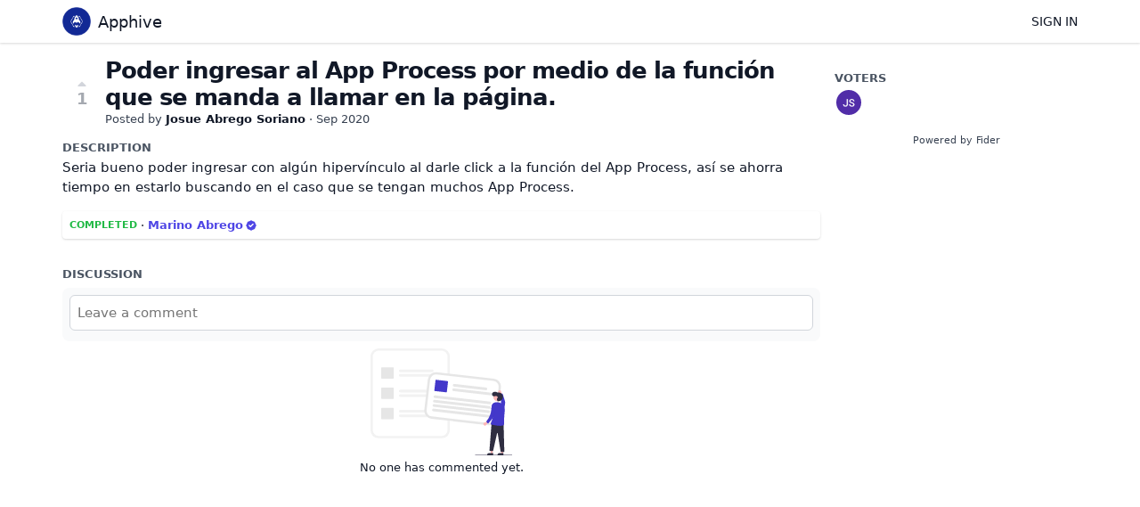

--- FILE ---
content_type: text/html; charset=utf-8
request_url: https://ideas.apphive.io/posts/56/poder-ingresar-al-app-process-por-medio-de-la-funcion-que-se-manda-a-llamar-en-la-pagina
body_size: 1831
content:
<!DOCTYPE html>
<html lang="en">
<head>
  <meta charset="utf-8"/>
  <meta name="viewport" content="width=device-width, initial-scale=1">
  <link rel="icon" href="https://ideas.apphive.io/static/favicon/logos/FDZ0b1PERW0mUSymVfW4pe5LPCoJdwgrxgxJbWTo5Ubv7IYi6O1CFkBoqXfywuuY-logo-apphive-redes-transparent.png?size=64" sizes="64x64" type="image/png">
  <link rel="icon" href="https://ideas.apphive.io/static/favicon/logos/FDZ0b1PERW0mUSymVfW4pe5LPCoJdwgrxgxJbWTo5Ubv7IYi6O1CFkBoqXfywuuY-logo-apphive-redes-transparent.png?size=192" sizes="192x192" type="image/png">
  <link rel="apple-touch-icon" href="https://ideas.apphive.io/static/favicon/logos/FDZ0b1PERW0mUSymVfW4pe5LPCoJdwgrxgxJbWTo5Ubv7IYi6O1CFkBoqXfywuuY-logo-apphive-redes-transparent.png?size=180&bg=white" sizes="180x180" type="image/png">
  
  
    
      <link rel="stylesheet" href="https://ideas.apphive.io/assets/css/main.27b57bc350e74f905aaf.css" />
    
  
  
  
    
      
      <link rel="preload" href="https://ideas.apphive.io/assets/js/locale-en-client-json.feee49c7746603315caf.js" as="script" />
    
  
    
      <link rel="preload" href="https://ideas.apphive.io/assets/css/ShowPost-ShowPost-page.ed50a677aca7b3152505.css" as="style" />
      <link rel="preload" href="https://ideas.apphive.io/assets/js/ShowPost-ShowPost-page.1642b4e1693335984d11.js" as="script" />
    
  

  <title>Poder ingresar al App Process por medio de la función que se manda a llamar en la página. · Apphive</title>
  <meta name="description" content="Seria bueno poder ingresar con algún hipervínculo al darle click a la función del App Process, así se ahorra tiempo en estarlo buscando en el caso que" />
  <meta property="og:title" content="Poder ingresar al App Process por medio de la función que se manda a llamar en la página. · Apphive" />
  <meta property="og:description" content="Seria bueno poder ingresar con algún hipervínculo al darle click a la función del App Process, así se ahorra tiempo en estarlo buscando en el caso que" />
  <meta property="og:type" content="website" />
  <meta property="og:url" content="https://ideas.apphive.io/posts/56/poder-ingresar-al-app-process-por-medio-de-la-funcion-que-se-manda-a-llamar-en-la-pagina" />
  <meta property="og:image" content="https://ideas.apphive.io/static/images/logos/FDZ0b1PERW0mUSymVfW4pe5LPCoJdwgrxgxJbWTo5Ubv7IYi6O1CFkBoqXfywuuY-logo-apphive-redes-transparent.png?size=200">
</head>
<body>
  
<noscript class="container page">
  <div class="mt-8">
    <h2 class="text-display2">Please enable JavaScript</h2>
    <p>This website requires JavaScript, please enable and reload the page.</p>
  </div>
</noscript>


  <div id="root"></div><div id="root-modal"></div><div id="root-toastify"></div>

  <script id="server-data" type="application/json">
     
  {"contextID":"Y3Qg5fMTboiDNB0sjd1cczZIwDoaHdds","description":"Seria bueno poder ingresar con algún hipervínculo al darle click a la función del App Process, así se ahorra tiempo en estarlo buscando en el caso que","page":"ShowPost/ShowPost.page","props":{"attachments":[],"comments":[],"post":{"id":88,"number":56,"title":"Poder ingresar al App Process por medio de la función que se manda a llamar en la página.","slug":"poder-ingresar-al-app-process-por-medio-de-la-funcion-que-se-manda-a-llamar-en-la-pagina","description":"Seria bueno poder ingresar con algún hipervínculo al darle click a la función del App Process, así se ahorra tiempo en estarlo buscando en el caso que se tengan muchos App Process.","createdAt":"2020-09-19T01:26:49.535893Z","user":{"id":10,"name":"Josue Abrego Soriano","role":"visitor","avatarURL":"https://ideas.apphive.io/static/avatars/gravatar/10/Josue%20Abrego%20Soriano","status":"active"},"hasVoted":false,"votesCount":1,"commentsCount":0,"status":"completed","response":{"text":"","respondedAt":"2021-11-18T20:55:45.244715Z","user":{"id":495,"name":"Marino Abrego","role":"collaborator","avatarURL":"https://ideas.apphive.io/static/avatars/gravatar/495/Marino%20Abrego","status":"active"},"original":null},"tags":[]},"subscribed":false,"tags":[{"id":2,"name":"Bug","slug":"bug","color":"DE7619","isPublic":true},{"id":6,"name":"Idea para tutorial en video","slug":"idea-para-tutorial-en-video","color":"DC15A0","isPublic":true},{"id":3,"name":"Integración API","slug":"integracion-api","color":"4429DB","isPublic":true},{"id":1,"name":"Nueva funcionalidad","slug":"nueva-funcionalidad","color":"89BB91","isPublic":true},{"id":39,"name":"Precios","slug":"precios","color":"343322","isPublic":true}],"votes":[{"user":{"id":10,"name":"Josue Abrego Soriano","avatarURL":"https://ideas.apphive.io/static/avatars/gravatar/10/Josue%20Abrego%20Soriano"},"createdAt":"2020-09-19T01:26:49.544198Z"}]},"sessionID":"f6aAW10S9wzMOb5B6VSlaHIUDrgrQ2u147QY4NMJ2vPRxIpz","settings":{"assetsURL":"https://ideas.apphive.io","baseURL":"https://ideas.apphive.io","domain":"","environment":"production","googleAnalytics":"","hasLegal":true,"isBillingEnabled":false,"locale":"en","mode":"single","oauth":[{"provider":"facebook","displayName":"Facebook","clientID":"416863802621419","url":"/oauth/facebook","callbackURL":"https://ideas.apphive.io/oauth/facebook/callback","logoBlobKey":"","isCustomProvider":false,"isEnabled":true},{"provider":"google","displayName":"Google","clientID":"978313063336-78u06fgvrtjnbucfqh3irhb7bugb10v9.apps.googleusercontent.com","url":"/oauth/google","callbackURL":"https://ideas.apphive.io/oauth/google/callback","logoBlobKey":"","isCustomProvider":false,"isEnabled":true},{"provider":"github","displayName":"GitHub","clientID":"01d9759807cc5dcbebee","url":"/oauth/github","callbackURL":"https://ideas.apphive.io/oauth/github/callback","logoBlobKey":"","isCustomProvider":false,"isEnabled":true}]},"tenant":{"id":1,"name":"Apphive","subdomain":"default","invitation":"Ingresa tu sugerencia aquí","welcomeMessage":"Bienvenido a la plataforma de Ideas de Apphive, dónde buscamos recibir retroalimentación y nuevas ideas para agregar a Apphive","cname":"","status":1,"locale":"en","isPrivate":false,"logoBlobKey":"logos/FDZ0b1PERW0mUSymVfW4pe5LPCoJdwgrxgxJbWTo5Ubv7IYi6O1CFkBoqXfywuuY-logo-apphive-redes-transparent.png","isEmailAuthAllowed":true},"title":"Poder ingresar al App Process por medio de la función que se manda a llamar en la página. · Apphive"}

  </script>

  

  
  
    
    <script src="https://ideas.apphive.io/assets/js/runtime.c43f2de0dc889b742546.js" crossorigin="anonymous"></script>
    
    <script src="https://ideas.apphive.io/assets/js/common.b2d6008172286d6943d0.js" crossorigin="anonymous"></script>
    
    <script src="https://ideas.apphive.io/assets/js/vendor.50b0da873d79bd2a9e5a.js" crossorigin="anonymous"></script>
    
    <script src="https://ideas.apphive.io/assets/js/markdown.d7998279c3de5209e5bb.js" crossorigin="anonymous"></script>
    
    <script src="https://ideas.apphive.io/assets/js/main.2034387d37a3fe4edc84.js" crossorigin="anonymous"></script>
    
  

   
     
    <link rel="stylesheet" href="https://ideas.apphive.io/static/custom/d58b52728a97067823248302bfb8365a.css" />
    
  
</body>
</html>


--- FILE ---
content_type: text/css
request_url: https://ideas.apphive.io/static/custom/d58b52728a97067823248302bfb8365a.css
body_size: -787
content:
#c-footer {
    display: none;
}

--- FILE ---
content_type: text/javascript; charset=utf-8
request_url: https://ideas.apphive.io/assets/js/locale-en-client-json.feee49c7746603315caf.js
body_size: 2639
content:
(self.webpackChunkfider=self.webpackChunkfider||[]).push([[673],{1442:function(e){e.exports={messages:{"action.cancel":"Cancel","action.change":"change","action.close":"Close","action.confirm":"Confirm","action.delete":"Delete","action.edit":"Edit","action.markallasread":"Mark All as Read","action.ok":"OK","action.respond":"Respond","action.save":"Save","action.signin":"Sign in","action.submit":"Submit","enum.poststatus.completed":"Completed","enum.poststatus.declined":"Declined","enum.poststatus.deleted":"Deleted","enum.poststatus.duplicate":"Duplicate","enum.poststatus.open":"Open","enum.poststatus.planned":"Planned","enum.poststatus.started":"Started","error.expired.text":"The link you clicked has expired.","error.expired.title":"Expired","error.forbidden.text":"You are not authorized to view this page.","error.forbidden.title":"Forbidden","error.internalerror.text":"An error has occurred and we're working to fix the problem! We’ll be up and running shortly.","error.internalerror.title":"Shoot! Well, this is unexpected…","error.pagenotfound.text":"The link you clicked may be broken or the page may have been removed.","error.pagenotfound.title":"Page not found","error.unauthorized.text":"You are not authorized to view this page.","error.unauthorized.title":"Not Authorized","home.form.defaultinvitation":"Enter your suggestion here...","home.form.defaultwelcomemessage":"We'd love to hear what you're thinking about.\n\nWhat can we do better? This is the place for you to vote, discuss and share ideas.","home.lonely.suggestion":"It's recommended that you create <0>at least 3</0> suggestions here before sharing this site. The initial content is important to start engaging your audience.","home.lonely.text":"No posts have been created yet.","home.postfilter.label.view":"View","home.postfilter.option.mostdiscussed":"Most Discussed","home.postfilter.option.mostwanted":"Most Wanted","home.postfilter.option.myvotes":"My Votes","home.postfilter.option.recent":"Recent","home.postfilter.option.trending":"Trending","home.postinput.description.placeholder":"Describe your suggestion (optional)","home.postscontainer.label.noresults":"No results matched your search, try something different.","home.postscontainer.label.viewmore":"View more posts","home.postscontainer.query.placeholder":"Search","home.similar.subtitle":"Consider voting on existing posts instead.","home.similar.title":"Similar posts","home.tagsfilter.label.with":"with","home.tagsfilter.selected.none":"Any tag","label.actions":"Actions","label.avatar":"Avatar","label.custom":"Custom","label.description":"Description","label.discussion":"Discussion","label.email":"Email","label.gravatar":"Gravatar","label.letter":"Letter","label.moderation":"Moderation","label.name":"Name","label.none":"None","label.notifications":"Notifications","label.or":"OR","label.subscribe":"Subscribe","label.tags":"Tags","label.unread":"Unread","label.unsubscribe":"Unsubscribe","label.voters":"Voters","legal.agreement":"I have read and agree to the <0/> and <1/>.","legal.notice":"By signing in, you agree to the <0/> and <1/>.","legal.privacypolicy":"Privacy Policy","legal.termsofservice":"Terms of Service","menu.administration":"Administration","menu.mysettings":"My Settings","menu.signout":"Sign out","menu.sitesettings":"Site Settings","modal.changeemail.header":"Confirm your new email","modal.changeemail.text":["We have just sent a confirmation link to <0>",["0"],"</0>. <1/> Click the link to update your email."],"modal.completeprofile.header":"Complete your profile","modal.completeprofile.name.placeholder":"Name","modal.completeprofile.text":"Because this is your first sign in, please enter your name.","modal.deleteaccount.header":"Delete account","modal.deleteaccount.text":"<0>When you choose to delete your account, we will erase all your personal information forever. The content you have published will remain, but it will be anonymised.</0><1>This process is irreversible. <2>Are you sure?</2></1>","modal.deletecomment.header":"Delete Comment","modal.deletecomment.text":"This process is irreversible. <0>Are you sure?</0>","modal.showvotes.message.zeromatches":["No users found matching <0>",["0"],"</0>."],"modal.showvotes.query.placeholder":"Search for users by name...","modal.signin.header":"Sign in to participate and vote","mynotifications.label.readrecently":"Read on last 30 days.","mynotifications.message.nounread":"No unread notifications.","mynotifications.page.subtitle":"Stay up to date with what's happening","mynotifications.page.title":"Notifications","mysettings.apikey.documentation":"To learn how to use the API, read the <0>official documentation</0>.","mysettings.apikey.generate":"Regenerate API Key","mysettings.apikey.newkey":["Your new API Key is: <0>",["0"],"</0>"],"mysettings.apikey.newkeynotice":"Store it securely on your servers and never store it in the client side of your app.","mysettings.apikey.notice":"The API Key is only shown whenever generated. If your Key is lost or has been compromised, generated a new one and take note of it.","mysettings.apikey.title":"API Key","mysettings.dangerzone.delete":"Delete My Account","mysettings.dangerzone.notice":"This process is irreversible. Please be certain.","mysettings.dangerzone.text":"When you choose to delete your account, we will erase all your personal information forever. The content you have published will remain, but it will be anonymised.","mysettings.dangerzone.title":"Delete account","mysettings.message.avatar.custom":"We accept JPG, GIF and PNG images, smaller than 100KB and with an aspect ratio of 1:1 with minimum dimensions of 50x50 pixels.","mysettings.message.avatar.gravatar":"A <0>Gravatar</0> will be used based on your email. If you don't have a Gravatar, a letter avatar based on your initials is generated for you.","mysettings.message.avatar.letter":"A letter avatar based on your initials is generated for you.","mysettings.message.noemail":"Your account doesn't have an email.","mysettings.message.privateemail":"Your email is private and will never be publicly displayed.","mysettings.notification.channelemail":"Email","mysettings.notification.channelweb":"Web","mysettings.notification.event.discussion":"Discussion","mysettings.notification.event.discussion.staff":"comments on all posts unless individually unsubscribed","mysettings.notification.event.discussion.visitors":"comments on posts you've subscribed to","mysettings.notification.event.newpost":"New Post","mysettings.notification.event.newpost.staff":"new posts on this site","mysettings.notification.event.newpost.visitors":"new posts on this site","mysettings.notification.event.statuschanged":"Status Changed","mysettings.notification.event.statuschanged.staff":"status change on all posts unless individually unsubscribed","mysettings.notification.event.statuschanged.visitors":"status change on posts you've subscribed to","mysettings.notification.message.emailonly":["You'll receive <0>email</0> notifications about ",["about"],"."],"mysettings.notification.message.none":"You'll <0>NOT</0> receive any notification about this event.","mysettings.notification.message.webandemail":["You'll receive <0>web</0> and <1>email</1> notifications about ",["about"],"."],"mysettings.notification.message.webonly":["You'll receive <0>web</0> notifications about ",["about"],"."],"mysettings.notification.title":"Use following panel to choose which events you'd like to receive notification","mysettings.page.subtitle":"Manage your profile settings","mysettings.page.title":"Settings","page.backhome":["Take me back to <0>",["0"],"</0> home page."],"page.notinvited.text":"We could not find an account for your email address.","page.notinvited.title":"Not invited","page.pendingactivation.text":"We sent you a confirmation email with a link to activate your site.","page.pendingactivation.text2":"Please check your inbox to activate it.","page.pendingactivation.title":"Your account is pending activation","showpost.commentinput.placeholder":"Leave a comment","showpost.discussionpanel.emptymessage":"No one has commented yet.","showpost.label.author":"Posted by <0/> · <1/>","showpost.message.nodescription":"No description provided.","showpost.moderationpanel.text.help":"This operation <0>cannot</0> be undone.","showpost.moderationpanel.text.placeholder":"Why are you deleting this post? (optional)","showpost.notificationspanel.message.subscribed":"You’re receiving notifications about activity on this post.","showpost.notificationspanel.message.unsubscribed":"You'll not receive any notification about this post.","showpost.postsearch.numofvotes":[["0"]," votes"],"showpost.postsearch.query.placeholder":"Search original post...","showpost.responseform.message.mergedvotes":"Votes from this post will be merged into original post.","showpost.responseform.text.placeholder":"What's going on with this post? Let your users know what are your plans...","showpost.votespanel.more":["+",["extraVotesCount"]," more"],"showpost.votespanel.seedetails":"see details","signin.message.email":"Enter your email address to sign in","signin.message.emaildisabled":"Email authentication has been disabled by an administrator. If you have an administrator account and need to bypass this restriction, please <0>click here</0>.","signin.message.emailsent":["We have just sent a confirmation link to <0>",["email"],"</0>. Click the link and you’ll be signed in."],"signin.message.locked.text":"To reactivate this site, sign in with an administrator account and update the required settings.","signin.message.locked.title":["<0>",["0"],"</0> is currently locked."],"signin.message.onlyadmins":"Currently only allowed to sign in to an administrator account","signin.message.private.text":"If you have an account or an invitation, you may use following options to sign in.","signin.message.private.title":["<0>",["0"],"</0> is a private space, you must sign in to participate and vote."],"{count, plural, one {# tag} other {# tags}}":[["count","plural",{one:["#"," tag"],other:["#"," tags"]}]]}}}}]);
//# sourceMappingURL=locale-en-client-json.feee49c7746603315caf.js.map